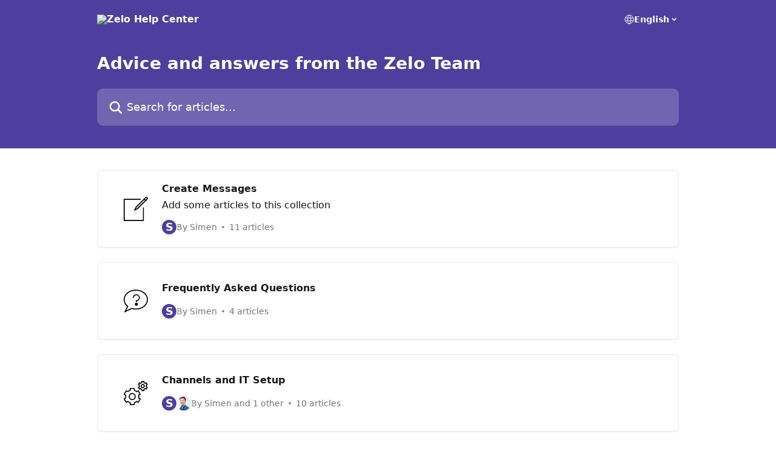

--- FILE ---
content_type: image/svg+xml
request_url: https://intercom.help/zelo/assets/svg/icon:tools-dashboard/000000
body_size: -636
content:
<svg xmlns="http://www.w3.org/2000/svg" viewBox="0 0 48 48" style="stroke: #000000;">
  <g stroke-width="2" fill="none" fill-rule="evenodd" stroke-linecap="round" stroke-linejoin="round">
    <path d="M27 31a3 3 0 0 1-6 0 3 3 0 0 1 6 0zm-.88-2.12l9.9-9.9M5 32h4m34 .002L39 32m2.553-8.27l-3.696 1.53M31.27 13.447l-1.53 3.695M24 12v4m-7.27-2.553l1.53 3.695m-7.694.422l2.826 2.83M6.447 23.73l3.695 1.53"/>
    <path d="M24 8C11.297 8 1 18.3 1 31v9h46v-9C47 18.3 36.703 8 24 8z"/>
  </g>
</svg>